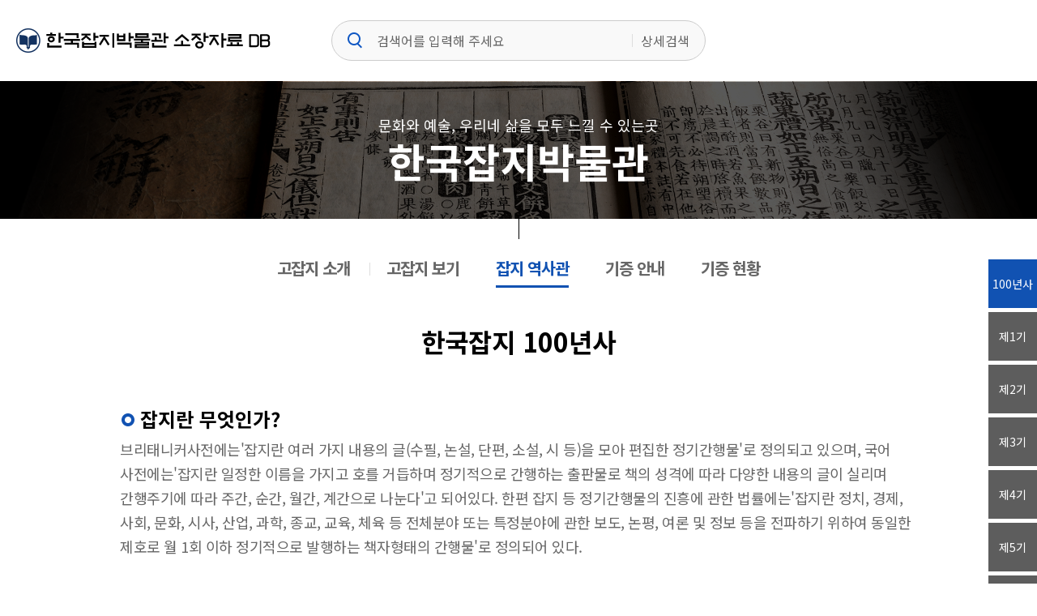

--- FILE ---
content_type: text/html;charset=UTF-8
request_url: http://archive.magazine.or.kr/magazine/history.do
body_size: 3170
content:







<!DOCTYPE html>
<html lang="ko">
<head>
	



    <meta charset="UTF-8">
	<meta name="viewport" content="width=device-width, initial-scale=1.0">
	<meta http-equiv="X-UA-Compatible" content="ie=edge">

	<meta http-equiv="Expires" content="Mon, 06 Jan 1990 00:00:01 GMT"> 
	<meta http-equiv="Expires" content="-1"> 
	<meta http-equiv="Pragma" content="no-cache"> 
	<meta http-equiv="Cache-Control" content="no-store, no-cache, must-revalidate">

  	<title>잡지 역사관 | 한국잡지 정보관</title>

  	<link rel="stylesheet" href="/resources/css/common.css" />
  	<link rel="stylesheet" href="/resources/css/developer.css" />
  	<link rel="stylesheet" href="/resources/css/swiper.css" />
  	
 	<script type="text/javascript" src="/resources/js/jquery-1.12.4.js"></script>
	<script type="text/javascript" src="/resources/js/jHelper.js"></script>
	<script type="text/javascript" src="/resources/js/developer.js"></script>
	<script type="text/javascript" src="/resources/js/swiper.js"></script>

	<script>
	if(!(window.console && console.log)) {
  		console = {
    		log: function(){},
    		debug: function(){},
    		info: function(){},
    		warn: function(){},
    		error: function(){}
  		};
	}
	
	$(function() {
      // 모바일 검색 열기
      $('#btn-search').on('click', function() {
        $('.header-search').css('display', 'block');
      });
      // 모바일 검색 닫기
      $('#btn-close').on('click', function() {
        $('.header-search').css('display', 'none');
      });
      // 초기화
      $('.btn-reset').on('click', function() {
    	resetDetailSearch();
      });
      // 상세 검색 열기
      $('#btn-search-detail').on('click', function() {
        $('.header-search-detail').toggle();
        $(this).toggleClass('on');
      });
      // 상세 검색 닫기
      $('#btn-detail-close').on('click', function() {
    	resetDetailSearch();
    	closeDetailSearch();
      });
      // 상세 검색 적용
      $('.btn-apply').on('click', function() {
        applyDetailSearch(); 
      });
    });
	
	function resetDetailSearch() {
		var $frm = $.form('frmSearch2');
	    $frm.val('tt', '');
	    $frm.val('pr', '');
	    $frm.val('po', '');
	    $frm.val('fdate', '');
	    $frm.val('tdate', '');
	}
	function closeDetailSearch() {
		$('.header-search-detail').css('display', 'none');
        $('#btn-search-detail').removeClass('on');
        $('#btn-search-detail').hasClass('on').css('color', '#666666');
	}
	function applyDetailSearch() {
		var $frm2 = $.form('frmSearch2');
		var fdate = $('#frmSearch2 #fdate').val();
		var tdate = $('#frmSearch2 #tdate').val();
		
		if(! $.util.isEmpty(fdate) || ! $.util.isEmpty(tdate)) {
			fdate = fdate.replaceAll(/-/gi, '');			
			tdate = tdate.replaceAll(/-/gi, '');
			
			if($.util.isEmpty(fdate) || $.util.isEmpty(tdate)) {
				alert('발행연도를 선택하세요.');
				return;
			}
			if(Number(fdate) > Number(tdate)) {
				alert('올바른 발행연도 범위를 선택하세요.');
				return;				
			}
		}
		
		var $frm1 = $.form('frmSearch');
		$frm1.val('search', '');
		$frm2.submit();
	}
	</script>
		
	
	<script src="/resources/js/jPager_front.js"></script>
	
	<script>
	$(document).ready(function() {
		$('#menu1').removeClass('on');
		$('#menu2').removeClass('on');
		$('#menu3').removeClass('on').addClass('on');
		
		// 오른쪽 퀵메뉴
		$('.quick-nav li').each(
		  function (index) {
		    var num = $('.quick-nav li').length;
		    $(this).attr({
		      'id':  "para-" + index
		    });
		    for(var i=0; i < num; i++) {
		      $(this).css({
		        top: 65 * index + "px",
		      });    
		    } 
		}); 
		
		// 새창으로 열기 스크립트
		var floatPosition = $(".quick-nav");
		
		$(window).scroll(function() {
		  var scrollTop = $(window).scrollTop();
		  
		  // 003. 수정 
		  if(scrollTop >= $('.top-page').offset().top){
		    $(floatPosition).addClass('on');
		  } else{
		    $(floatPosition).removeClass('on');
		  }
		}).scroll();
		
		getContent();
	});
	
	function getContent() {
		let cardinal = '0';
		
		let idx = 0;
		$('.quick-nav ul li').each(function(e) {
			if(idx == Number(cardinal)) {
				$(this).addClass('on');
			}
			else {
				$(this).removeClass('on');
			}
			idx++;
		});
		
		$('#select-box option:eq(' + cardinal + ')').attr("selected", "selected");
		
		let param = '';
		if(Number(cardinal) != 0) {
			param = '?c=' + cardinal;
		}
		$('.list-content').load('/magazine/history_content' + param);
	}
	</script>
</head>
<body>
	


<script>
$(document).ready(function(){
	$("#search").keyup(function(e){
		if(e.keyCode == 13) {
			checkHeaderSearchForm();
		}
	});
});

function checkHeaderSearchForm() {
	var $frm = $.form('frmSearch');
	if($frm.validate()) {
		return true;
	}
	return false;
}
</script>

  <header>
    <div class="inner">
      <h1><a href="/">사단법인 한국잡지협회</a></h1>
      <div class="header-search">
        <form name="frmSearch" action="/magazine/search.do" method="get" onsubmit="return checkHeaderSearchForm();">
          <input type="hidden" name="m" value="1" />
          <fieldset>
            <legend class="hidden">검색하기</legend>
            <label class="hidden" for="search">검색</label>
            <input type="text" id="search" name="search" value="" maxlength="100" placeholder="검색어를 입력해 주세요" data-msg="검색어를 입력해 주세요.">
            <button type="button" id="btn-search-detail" class="btn-search-detail">상세검색</button>
            <button type="submit" class="btn-search-submit">검색하기</button>
          </fieldset>
        </form>
        <button type="button" id="btn-close" class="btn-close mobile">닫기</button>
      </div>
      <div class="header-search-detail">
      	
        <div>
          <form id="frmSearch2" name="frmSearch2" action="/magazine/search.do" method="get">
        	<input type="hidden" name="m" value="2" />
        	
          <ul class="input-area">
            <li>
              <label for="">제호</label>
              <input type="text" name="tt" value="" maxlength="255" autocomplete="off">
            </li>
            <li>
              <label for="">발행인</label>
              <input type="text" name="pr" value="" maxlength="50" autocomplete="off">
            </li>
            <li>
              <label for="">발행사</label>
              <input type="text" name="po" value="" maxlength="100" autocomplete="off">
            </li>
            <li class="calendar2">
              <label for="">발행연도</label>
              <input type="date" id="fdate" name="fdate" value="" maxlength="10">
              <span>~</span>
              <input type="date" id="tdate" name="tdate" value="" maxlength="10">
            </li>
          </ul>
          </form>
          <div class="btn-area">
            <button type="button" class="btn-reset">초기화</button>
            <button type="button" class="btn-apply btn-txt">적용</button>
            <button type="button" id="btn-detail-close" class="btn-detail-close btn-txt">닫기</button>
          </div>
        </div>

      </div>
      <button type="button" id="btn-search" class="btn-search mobile">검색</button>
    </div>
  </header>
  <div class="top-banner">
    <div class="inner">
      <span>문화와 예술, 우리네 삶을 모두 느낄 수 있는곳</span>
      <h2>한국잡지박물관</h2>
    </div>
  </div>
  <div class="top-page">
    <div class="inner">
      <a href="/magazine/info.do" id="menu1" class="page1">
        <span>고잡지 소개</span>
      </a>
      <a href="/magazine/list.do" id="menu2">
        <span>고잡지 보기</span>
      </a>
      <a href="/magazine/history.do" id="menu3">
        <span>잡지 역사관</span>
      </a>
      <a href="/donation/guide.do" id="menu4">
        <span>기증 안내</span>
      </a>
      <a href="/donation/list.do" id="menu5">
        <span>기증 현황</span>
      </a>            
    </div>
  </div>

	
	<div class="container history">
		<div class="quick-nav">
			<ul>
				<li class="on">
					<a href="/magazine/history"><span>한국잡지</span>100년사<span></span></a>
				</li>
				<li>
				  	<a href="/magazine/history?c=1">제1기<span>태동기</span></a>
				</li>
				<li>
				  	<a href="/magazine/history?c=2">제2기<span>무단정치시기</span></a>
				</li>
				<li>
				  	<a href="/magazine/history?c=3">제3기<span>문화정치표방시기</span></a>
				</li>
				<li>
				  	<a href="/magazine/history?c=4">제4기<span>친일언론 강요기</span></a>
				</li>
				<li>
				  	<a href="/magazine/history?c=5">제5기<span>해방초기</span></a>
				</li>
				<li>
				  	<a href="/magazine/history?c=6">제6기<span>잡지의 새로운 출발시기</span></a>
				</li>
				<li>
				  	<a href="/magazine/history?c=7">제7기<span>다양화·전문화시기</span></a>
				</li>
				<li>
				  	<a href="/magazine/history?c=8">제8기<span>언론의 위축시기</span></a>
				</li>
				<li>
				  	<a href="/magazine/history?c=9">제9기<span>6·29이후 잡지자유화 시기</span></a>
				</li>
				<li>
				  	<a href="/magazine/history?c=10">제10기<span>온·오프라인 잡지의 공생시기</span></a>
				</li>
			</ul>
	    </div>
	    <div class="quick-select">
			<select id="select-box" onchange="window.open(value,'_self');">
				<option value="/magazine/history">한국잡지 100년사</option>
				<option value="/magazine/history?c=1">제1기 태동기</option>
				<option value="/magazine/history?c=2">제2기 무단정치시기</option>
				<option value="/magazine/history?c=3">제3기 문화정치표방시기</option>
				<option value="/magazine/history?c=4">제4기 친일언론 강요기</option>
				<option value="/magazine/history?c=5">제5기 해방초기</option>
				<option value="/magazine/history?c=6">제6기 잡지의 새로운 출발시기</option>
				<option value="/magazine/history?c=7">제7기 다양화·전문화시기</option>
				<option value="/magazine/history?c=8">제8기 언론의 위축시기</option>
				<option value="/magazine/history?c=9">제9기 6·29이후 잡지자유화 시기</option>
				<option value="/magazine/history?c=10">제10기 온·오프라인 잡지의 공생시기</option>
			</select>
    	</div>		
    	<div class="inner">
      		<div class="list-content content">
      		
      		</div>
      	</div>
	</div>
	  
	
	
	<footer>
    	Copyright© 2020. KMA 사단법인 한국잡지협회 All Rights Reserved.
  	</footer>
	  
</body>
</html>


--- FILE ---
content_type: text/html;charset=UTF-8
request_url: http://archive.magazine.or.kr/magazine/history_content
body_size: 2674
content:



		<h3 class="content-title">한국잡지 100년사</h3>
        
        <div class="content-area first">
          <h4 class="area-title">잡지란 무엇인가?</h4>
          <div class="contents">
            <p class="normal">
              브리태니커사전에는'잡지란 여러 가지 내용의 글(수필, 논설, 단편, 소설, 시 등)을 모아 편집한 정기간행물'로 정의되고 있으며, 국어 사전에는'잡지란 일정한 이름을 가지고 호를 거듭하며 정기적으로 간행하는 출판물로 책의 성격에 따라 다양한 내용의 글이 실리며 간행주기에 따라 주간, 순간, 월간, 계간으로 나눈다'고 되어있다. 한편 잡지 등 정기간행물의 진흥에 관한 법률에는'잡지란 정치, 경제, 사회, 문화, 시사, 산업, 과학, 종교, 교육, 체육 등 전체분야 또는 특정분야에 관한 보도, 논평, 여론 및 정보 등을 전파하기 위하여 동일한 제호로 월 1회 이하 정기적으로 발행하는 책자형태의 간행물'로 정의되어 있다.
            </p>
          </div>
        </div>

        <div class="content-area">
          <h4 class="area-title">잡지의 역사</h4>
          <div class="contents">
            <p class="normal">
              '잡지'라는 말, 즉 영어로 매거진(Magazine)이라는 말이 처음 쓰여지기 시작한 것은 1731년 영국에서 발간된 &#60;젠틀맨스 매거진 (Gentleman's Magazine)&#62;이라는 잡지의 제목에서 비롯하였다. 그런데 이 &#60;Magazine&#62;이라는 영어는 본래의 프랑스어인 &#60;magasin&#62;에서 온 것으로 &#60;창고 (storehouse)&#62; 또는 &#60;저장소&#62;라는 뜻을 가졌다고 한다. 즉 잡지란 창고와 같이 여러 가지 내용을 담는다는데 비유된 듯 하다(지식의 창고). <br> 그러나 여기서 주의해야 할 것은 잡지라는 이름이 1731년부터 쓰여지기 시작한 것이지 잡지의 탄생이 그때가 아님에 유의해야 한다.
            </p>
            <ul class="tb-ul half">
              <li class="tb-tr">
                <div class="tb-th">서양잡지의 역사</div>
                <p class="tb-td normal">
                  중세 암흑시대의 붕괴를 계기로 유럽에서는 15세기를 전후하여 사회, 경제, 문화, 종교, 정치 등 여러 분야에 걸쳐 광범위한 변화를 맞이하게 되었다. 문예부흥, 종교개혁, 시민사회의 대두와 형성, 계몽사상과 민권사회의 대두, 근세국가의 성립, 초기자본주의 경제의 형성, 세계 교환경제의 형성 등이 그것이다. 이러한 역사적 배경 속에서 생성된 잡지의 최종 발행은 15세기 말 경 루터가 발간한 「플루그슈리프트(Flugschift)」였다.<br>
                  루터는 이 소형 책자를 통해 종교개혁의 필요성을 대중들에게 널리 알렸고, 그 결과 개혁을 성공적으로 이끌 수 있었다. 그러나 본격적인 잡지의 출현은 최초의 잡지발행 이후보다 훨씬 시간이 흐른 후에야 이루어졌다. 그 시초는 프랑스의「르 주르날 데 사방(Le Journal desSavants)」이란 전문잡지로 세계 최초의 잡지로 간주되고 있다. 이 잡지는 1665년 파리의 고등법원 평정관이었던'데니 드 살로(Denis deSallo)'에 의하여 창간된 것으로 주로 과학, 문학 등이 주요 내용으로 되어 있다.
                </p>
              </li>
              <li class="tb-tr">
                <div class="tb-th">한국잡지의 역사</div>
                <p class="tb-td normal">
                  우리나라의 잡지는 출발단계에서부터 두 가지 뚜렷한 목표를 지니고 있었다. 하나는 국민의 개명진보를 위한 계몽적 성격이었고, 다른 하나는 국가의 자주와 독립을 수호하려는 민족주의 사상이었다. 따라서 우리나라 최초의 잡지는 1896년 11월에 독립협회가 창간한 대죠션독립협회회보(발행인:서재필)」라 할 수 있다. 이는 우리나라 사람들이 우리나라 안에서 우리의 말과 글을 사용해 자주적으로 발행한 최초의 잡지이기 때문이다.
                </p>
              </li>
            </ul>
          </div>
        </div>
        
        <div class="content-area">
          <h4 class="area-title">한국잡지의 시대구분과 역사적 의의</h4>
          <div class="contents">
            <p class="normal">
              잡지의 역사는 한말(1890년대)부터 오늘에 이르기까지 근 120여 년 간 시대적인 암흑기와 전성기를 거치면서 정치ㆍ경제ㆍ사회ㆍ문화를 아우르는 선도적인 간행물로 대중 속에서 발전되어 왔다. 한국잡지의 발달과 그 변천과정을 크게 광복 전ㆍ후의 2기로 구분할 수 있는데, 그것을 좀 더 세분하면 제1기 태동기(1896~1909), 제2기 무단정치시기(1910~1919), 제3기 문화정치표방시기(1920~1936), 제4기 친일 언론 강요기(1937~1945), 제5기 해방초기(1946~1950), 제6기 잡지의 새로운 출발시대(1951~1960),제7기 다양화ㆍ전문화시기(1961~1979), 제8기 언론의 위축시기(1980~1987), 제9기 6ㆍ29이후 잡지 자유화 시기(1988~2000), 제10기 온ㆍ오프라인 잡지의 공생시기(2001~현재)로 구분할 수 있다.<br>
              (이 구분은 학자마다 그 분류방법이 조금씩 상이하여 그 중다수가 선택하여 사용하고 있는 김근수 박사의 분류를 기준으로 작성한 것임) 19세기 개화기와 20세기 성장기를 거쳐 온 우리 잡지는 21세기를 맞아 국제화ㆍ정보화는 물론 잡지의 다양화ㆍ전문화시대의 언론 문화 산업을 선도하는 핵심매체로 그 사명감을 다하고 있으며, 지난 우리 잡지역사를 바탕으로 21세기의 풍요로운 전성기를 열어가기 위해 최선을 다하고 있다.
            </p>
          </div>
        </div>

--- FILE ---
content_type: text/css
request_url: http://archive.magazine.or.kr/resources/css/common.css
body_size: 7924
content:
@charset "utf-8";
@import url('https://fonts.googleapis.com/css2?family=Nanum+Myeongjo:wght@400;700;800&family=Noto+Sans+KR:wght@100;300;400;500;700;900&family=Roboto&display=swap');

/* 리셋 */
html,
body,
div,
span,
dl,
dt,
dd,
ul,
ol,
li,
h1,
h2,
h3,
h4,
h5,
h6,
blockquote,
p,
address,
pre,
cite,
form,
fieldset,
input,
textarea,
select,
table,
caption,
tbody,
tfoot,
thead,
tr,
th,
td,
abbr,
code,
del,
dfn,
em,
img,
ins,
kbd,
q,
samp,
small,
strong,
sub,
sup,
var,
b,
i,
article,
aside,
canvas,
details,
figcaption,
figure,
footer,
header,
hgroup,
menu,
nav,
section,
summary,
time,
mark,
audio,
video,
button {
  margin: 0;
  padding: 0;
  -webkit-text-size-adjust: none;
  vertical-align: baseline;
  outline: 0;
  word-break: keep-all;
  box-sizing: border-box;
}

body,
input,
select,
textarea,
button,
a {
  font-family: 'Noto Sans KR', 'Roboto', sans-serif;
  font-size: 14px;
  color: #333;
  font-weight: 400;
}

input,
select,
textarea {
  -webkit-border-radius: 0;
  -moz-border-radius: 0;
  border-radius: 0;
  -webkit-appearance: none;
  -moz-appearance: none;
  appearance: none;
  background: none;
  border: 0;
}

fieldset,
li,
img {
  border: 0;
  vertical-align: top;
  outline: none;
}

ul,
ol {
  list-style: none
}

button {
  overflow: visible;
  border: 0;
  background-color: transparent;
  cursor: pointer;
  outline: none;
  -webkit-appearance: none;
  -moz-appearance: none;
  appearance: none;
  cursor: pointer;
}

button:-moz-focus-inner {
  padding: 0;
  border: 0
}

address,
caption,
em {
  font-style: normal
}

a,
a:focus,
a:active,
a:hover {
  text-decoration: none;
  outline: none;
}

table {
  border-collapse: collapse;
  border-spacing: 0
}

body {
  line-height: 1;
  position: relative;
  min-height: 100%;
}

select::-ms-expand {
  display: none;
}

/* 공통 */
.hidden {
  opacity: 0.1;
  overflow: hidden;
  position: absolute;
  top: 0;
  left: 0;
  width: 1px;
  height: 1px;
  font-size: 1px;
  line-height: 100px;
  white-space: nowrap;
}

.inner {
  position: relative;
  width: 1460px;
  margin: 0 auto;
}

.select {
  position: relative;
  display: inline-block;
  border: 1px solid #ddd;
  border-radius: 4px;
  background: #fff;
  vertical-align: middle;
}

.select:before {
  content: '';
  position: absolute;
  top: 50%;
  transform: translateY(-50%);
  right: 10px;
  width: 10px;
  height: 7px;
  display: block;
  background: url(../images/icon-select-arrow.png) no-repeat center;
}

.select select {
  position: relative;
  width: 100%;
  height: 36px;
  padding: 0 15px;
  z-index: 2;
  color: #666666;
  font-size: 16px;
}

.ellipsis {
  white-space: nowrap;
  overflow: hidden;
  text-overflow: ellipsis;
}

.mobile {
  display: none;
}

/* header */
header {
  width: 100%;
}

header .inner {
  height: 100px;
  padding: 25px 0;
}

header h1 {
  position: absolute;
  top: 50%;
  left: 20px;
  transform: translateY(-50%);
}

header h1 a {
  display: block;
  width: 314px;
  height: 30px;
  background: url(../images/common/logo.png) no-repeat center;
  text-indent: -9999px;
  font-size: 0;
}

header .header-search {
  width: 462px;
  margin: 0 auto;
  position: relative;
}

header .header-search input {
  background: #f9f9f9;
  border: 1px solid #cccccc;
  border-radius: 30px;
  height: 50px;
  line-height: 50px;
  color: #333;
  font-size: 16px;
  width: 100%;
  padding: 0 100px 0 55px;
}

header .header-search input::placeholder {
  color: #666666;
}

header .header-search .btn-search-detail {
  position: absolute;
  right: 20px;
  color: #666666;
  font-size: 16px;
  top: 50%;
  transform: translateY(-50%);
}

header .header-search .btn-search-detail:hover,
header .header-search .btn-search-detail.on {
  color: #1152b2;
}

header .header-search .btn-search-detail::before {
  content: '';
  width: 1px;
  height: 16px;
  background: #ddd;
  position: absolute;
  top: 50%;
  transform: translateY(-50%);
  right: 70px;
}

header .header-search .btn-search-submit {
  position: absolute;
  left: 20px;
  top: 50%;
  transform: translateY(-50%);
  text-indent: -9999px;
  width: 18px;
  height: 20px;
  background: url(../images/common/icon-header-search.png) no-repeat center;
}

header .header-search-detail {
  display: none;
  position: absolute;
  top: 100px;
  z-index: 3;
  width: 100%;
  text-align: left;
}

header .header-search-detail>div {
  width: 382px;
  margin: 0 auto;
  background: #fff;
  border: 1px solid #ddd;
}

header .header-search-detail .input-area {
  font-size: 0;
  padding: 15px 20px;
}

header .header-search-detail .input-area li {
  margin-bottom: 15px;
}

header .header-search-detail .input-area li label {
  display: block;
  color: #000;
  font-size: 16px;
  margin-bottom: 8px;
  line-height: normal;
}

header .header-search-detail .input-area li input {
  width: 100%;
  border: 1px solid #ccc;
  border-radius: 0;
  padding: 0 15px;
  height: 40px;
  line-height: 40px;
  display: block;
}

header .header-search-detail .input-area li.calendar input {
  width: calc(50% - 10px);
  display: inline-block;
  vertical-align: middle;
  padding: 0 40px 0 15px;
  background: url(../images/common/icon-calendar.png) no-repeat right 10px center;
}

header .header-search-detail .input-area li.calendar span {
  width: 20px;
  text-align: center;
  vertical-align: middle;
  display: inline-block;
  font-size: 14px;
}

header .header-search-detail .input-area li:last-child {
  margin-bottom: 0;
}

header .header-search-detail .btn-area {
  position: relative;
  border-top: 1px solid #ddd;
  background: #f7fdff;
  line-height: normal;
  padding: 15px;
  text-align: right;
}

header .header-search-detail .btn-area .btn-txt {
  width: 70px;
  height: 30px;
  line-height: 30px;
  font-size: 16px;
  color: #fff;
  text-align: center;
}

header .header-search-detail .btn-area .btn-reset {
  position: absolute;
  top: 15px;
  left: 15px;
  font-size: 16px;
  color: #666666;
  height: 30px;
}

header .header-search-detail .btn-area .btn-reset::before {
  content: '';
  background: url(../images/common/icon-reset.png) no-repeat center;
  width: 19px;
  height: 14px;
  display: inline-block;
  margin-right: 5px;
}

header .header-search-detail .btn-area .btn-txt.btn-apply {
  background: #0f57c3;
  margin-right: 5px;
}

header .header-search-detail .btn-area .btn-txt.btn-detail-close {
  background: #555555;
}

/* top common 영역 */
.top-banner {
  position: relative;
  width: 100%;
  background: url(../images/common/top-banner.png) repeat-x center;
  height: 170px;
  padding: 45px 0;
  text-align: center;
}

.top-banner span {
  color: #fff;
  font-size: 18px;
}

.top-banner h2 {
  color: #fff;
  font-size: 50px;
  margin-top: 10px;
}

.top-page {
  position: relative;
  margin-top: 40px;
  text-align: center;
}

.top-page::before {
  content: '';
  position: absolute;
  top: -45px;
  left: 50%;
  width: 1px;
  height: 30px;
  background: #000;
  display: block;
}

.top-page a {
  position: relative;
  font-size: 20px;
  color: #666666;
  padding: 0 20px;
  font-weight: 600;
  letter-spacing: -1px;
  line-height: 42px;
}

.top-page a.on span,
.top-page a:hover span {
  position: relative;
  color: #1152b2;
  padding-bottom: 5px;
}

.top-page a.on span::after,
.top-page a:hover span::after {
  content: '';
  position: absolute;
  bottom: -5px;
  width: 100%;
  height: 3px;
  background: #1152b2;
  left: 0;
  animation-name: menu-animation;
  animation-duration: 0.6s;
}

.top-page a.page1::before {
  content: '';
  position: absolute;
  bottom: 5px;
  height: 16px;
  width: 1px;
  background: #ddd;
  right: 0;
}

@keyframes menu-animation {
  0% {
    opacity: 0;
    transform: scaleX(0);
  }

  100% {
    opacity: 1;
    transform: scaleX(1);
  }
}

/* container */
.container {
  margin: 45px 0 95px;
}

.container .content {
  position: relative;
}

h3.content-title {
  font-size: 32px;
  color: #000;
  font-weight: 600;
  text-align: center;
  line-height: 1.5;
  position: relative;
}
.error-btn{
	border: 2px solid #c02525;
	color: #c02525;
	font-weight: 500;
	padding: 5px 12px;
	font-size: 16px;
	position: absolute;
	right: 0;
	bottom: -80px;
	transition: all .5s;
	width: 120px;
	height: 40px;
}
.error-btn:hover{
	border: 2px solid #c02525;
	background: #c02525;
	color: #fff;
	transition: all .5s;
}

/* footer */
footer {
  background: #333333;
  width: 100%;
  text-align: center;
  color: #ccc;
  font-size: 12px;
  height: 60px;
  padding: 25px 0;
}

/* 공통 끝 */

/* 고잡지 소개 */
.digital-info {
  position: relative;
  margin-top: 80px;
}

.digital-info .info-imgbox {
  position: absolute;
  left: 30px;
  top: -40px;
}

.digital-info .info-textbox {
  background: #f4f4f4;
  padding: 50px 50px 50px 690px;
}

.digital-info .info-textbox p {
  margin-bottom: 30px;
}

.digital-info .info-textbox p.normal {
  font-size: 18px;
  color: #666666;
  line-height: 32px;
}

.digital-info .info-textbox p:last-child {
  margin-bottom: 0;
}

.digital-info .info-textbox p span {
  font-size: 32px;
  color: #000;
  font-family: 'Nanum Myeongjo', serif;
  display: inline-block;
  font-weight: 600;
}

.digital-info .info-textbox p span.top {
  margin-bottom: 15px;
}

.digital-info .info-textbox p span.big {
  font-size: 45px;
  vertical-align: text-bottom;
  font-weight: 800;
}

/* list page */
.list-content {
  width: 90%;
  margin: 0 auto;
}

.list-top {
  position: relative;
  text-align: right;
  margin: 25px 0;
}

.list-top .left {
  position: absolute;
  left: 0;
}

.list-top .select {
  width: 110px;
}

.list-top .select.mid {
  margin: 0 5px;
}

.list-top .view-type {
  display: inline-block;
  width: 110px;
  border: 1px solid #ddd;
  border-radius: 4px;
  vertical-align: middle;
  height: 38px;
}

.list-top .view-type button {
  display: block;
  width: 33.333%;
  text-indent: -9999px;
  height: 100%;
  box-sizing: border-box;
  float: left;
}

.list-top .view-type button.view1 {
  background: url(../images/viewtype1.png) no-repeat center;
}

.list-top .view-type button.view2 {
  background: url(../images/viewtype2.png) no-repeat center;
}

.list-top .view-type button.view3 {
  background: url(../images/viewtype3.png) no-repeat center;
}

.list-top .view-type button.view1.on,
.list-top .view-type button.view1:hover {
  background: url(../images/viewtype1-on.png) no-repeat center;
}

.list-top .view-type button.view2.on,
.list-top .view-type button.view2:hover {
  background: url(../images/viewtype2-on.png) no-repeat center;
}

.list-top .view-type button.view3.on,
.list-top .view-type button.view3:hover {
  background: url(../images/viewtype3-on.png) no-repeat center;
}

.list-pagenation {
  font-size: 0;
  text-align: center;
  margin-top: 40px;
}

.list-pagenation a {
  display: inline-block;
  font-size: 16px;
  color: #555555;
  height: 17px;
  line-height: 17px;
  width: 32px;
  text-align: center;
}

.list-pagenation a.on,
.list-pagenation a:hover {
  color: #000;
  font-weight: 600;
}

.list-pagenation a.first {
  text-indent: -9999px;
  background: url(../images/page-arr-first.png) no-repeat center;
}

.list-pagenation a.prev {
  text-indent: -9999px;
  background: url(../images/page-arr-prev.png) no-repeat center;
  margin: 0 25px 0 10px;
}

.list-pagenation a.next {
  text-indent: -9999px;
  background: url(../images/page-arr-next.png) no-repeat center;
  margin: 0 10px 0 25px;
}

.list-pagenation a.last {
  text-indent: -9999px;
  background: url(../images/page-arr-last.png) no-repeat center;
}

.list-page-move a {
  position: absolute;
  top: 50%;
  transform: translateY(-50%);
}

.list-page-move a.move-left {
  left: -80px;
}

.list-page-move a.move-right {
  right: -80px;
}

.list-page-move a span.arr {
  width: 42px;
  height: 84px;
  display: inline-block;
  vertical-align: middle;
}

.list-page-move a.move-left span.arr {
  background: url(../images/big-arrow-left.png) no-repeat center;
  text-indent: -9999px;
}

.list-page-move a.move-right span.arr {
  background: url(../images/big-arrow-right.png) no-repeat center;
  text-indent: -9999px;
}

.list-page-move a span.txt {
  color: #b1b1b1;
  font-size: 16px;
  font-weight: 600;
  display: inline-block;
  vertical-align: middle;
  display: none;
}

/* list-nav */
.list-nav {
  margin-bottom: 70px;
}

.list-nav ul {
  position: relative;
  font-size: 0;
}

.list-nav ul:before {
  position: absolute;
  bottom: 0;
  left: 5%;
  z-index: -1;
  content: '';
  display: block;
  width: 90%;
  height: 1px;
  background: #cacaca;
}

.list-nav ul:after {
  display: block;
  clear: both;
  content: ".";
  visibility: hidden;
  height: 0;
}

.list-nav ul li {
  position: relative;
  float: left;
  width: 9.74%;
  height: 60px;
  text-align: center;
  line-height: 1.8;
}

.list-nav ul li.long {
  width: 12.3%;
}

.list-nav ul li:after {
  position: absolute;
  bottom: -6px;
  left: 50%;
  content: '';
  display: block;
  width: 11px;
  height: 11px;
  margin-left: -6px;
  background: #818181;
  border-radius: 100px;
}

.list-nav ul li.on:before {
  position: absolute;
  bottom: -11px;
  left: 50%;
  content: '';
  display: block;
  width: 21px;
  height: 21px;
  margin-left: -11px;
  background: #fff;
  border-radius: 100px;
  border: 1px solid #000;
}

.list-nav ul li.on:after {
  bottom: -5px;
  margin-left: -5px;
  width: 11px;
  height: 11px;
  background: #000;
}

.list-nav ul li a {
  display: inline-block;
  font-size: 16px;
  color: #666666;
}

.list-nav ul li.on a {
  color: #fff;
  background: #0f57c3;
  border-radius: 30px;
  padding: 0 10px;
  height: 34px;
  line-height: 32px;
}

.list-nav ul li.all.on a {
  padding: 0 20px;
}

.list-nav ul li.on a:after {
  content: '';
  display: block;
  border-top: 10px solid #0f57c3;
  border-left: 10px solid transparent;
  border-right: 10px solid transparent;
  margin: 0 auto;
  width: 0;
  height: 0;
}

/* list-type 공통 */
.list-body .list-item {
  position: relative;
  border: 1px solid #ddd;
  padding: 30px 40px;
  margin-bottom: 15px;
  display: flex;
  align-items: center;
}

.list-body .list-item .badge {
  position: absolute;
  top: 0;
  left: 0;
  color: #fff;
  font-size: 14px;
  width: 90px;
  height: 30px;
  line-height: 30px;
  background: #ff7200;
  text-align: center;
  z-index: 1;
}

.list-body .list-item .info .title a {
  display: block;
  color: #000;
  font-size: 30px;
  line-height: 1.5;
}

.list-body .list-item .info .title a:hover {
  color: #1152b2;
}

.list-body .list-item .info .info-bottom span {
  color: #666666;
  font-size: 16px;
}

.list-body .list-item .modal-area {
  padding-left: 40px;
}

.list-body .list-item .modal-area button {
  width: 175px;
  height: 40px;
  display: block;
  font-size: 16px;
}

.list-body .modal-area button.btn-type1 {
  border: 1px solid #ddd;
  background: #fff;
  color: #666666;
  margin-top: 7px;
}

.list-body .modal-area button.btn-type2 {
  border: 1px solid #1152b2;
  background: #0f57c3;
  color: #fff;
}

.list-body .modal-area button.btn-type3 {
  border: 1px solid #4b6489;
  background: #56739d;
  color: #fff;
}

.list-body .modal-area button.btn-type4 {
  border: 1px solid #5c6169;
  background: #71767e;
  color: #fff;
}

/* list-type1 */
.list-type1 .list-item .cover {
  position: relative;
  width: 154px;
  height: 200px;
  overflow: hidden;
}

.list-type1 .list-item .cover img {
  width: auto;
  display: block;
  position: absolute;
  top: 50%;
  left: 50%;
  transform: translate(-50%, -50%);
  height: 100%;
}

.list-type1 .list-item .info {
  border-right: 1px solid #ddd;
  width: calc(100% - 354px);
  padding: 15px 40px 0px 30px;
  height: 223px;
}

.list-type1 .list-item .info .title {
  margin-bottom: 35px;
}

.list-type1 .list-item .info .info-bottom span {
  display: block;
  margin-bottom: 15px;
}

.list-type1 .list-item .info .info-bottom span:last-child {
  margin-bottom: 0;
}

/* list-type2 */
.list-type2 li.list-item {
  border: 0;
  border-top: 1px solid #ddd;
  margin-bottom: 0;
}

.list-type2 li.list-item:last-child {
  border-bottom: 1px solid #ddd;
}

.list-type2 .list-item .cover {
  display: none;
}

.list-type2 .list-item .info {
  width: calc(100% - 200px);
}

.list-type2 .list-item .info .title {
  margin-bottom: 15px;
}

.list-type2 .list-item .info .info-bottom span {
  display: inline-block;
  margin-right: 15px;
  vertical-align: middle;
}

.list-type2 .list-item .info .info-bottom span:last-child {
  margin-right: 0;
}

/* list-type3 */
.list-type3 {
  /* display: -ms-grid;
  display: grid;
  grid-gap: 30px;
  gap: 30px;
  -ms-grid-columns: repeat(auto-fill, minmax(240px, 1fr));
  grid-template-columns: repeat(auto-fill, minmax(240px, 1fr)); */
  overflow: hidden;
  margin-top: -30px;
}

.list-type3 .list-item {
  width: calc(20% - 24px);
  float: left;
  display: block;
  padding: 0;
  margin: 30px 30px 0 0;
}

.list-type3 .list-item:nth-child(5n) {
  margin-right: 0;
}

.list-type3 .list-item .cover {
  width: 100%;
  padding: 40px 35px;
}

.list-type3 .list-item .cover a {
  position: relative;
  display: block;
  width: 165px;
  height: 240px;
  margin: 0 auto;
  overflow: hidden;
}

.list-type3 .list-item .cover img {
  width: auto;
  display: block;
  position: absolute;
  top: 50%;
  left: 50%;
  transform: translate(-50%, -50%);
  height: 100%;
}

.list-type3 .list-item .info {
  background: #f4f4f4;
  width: 100%;
  padding: 20px;
}

.list-type3 .list-item .info .title {
  text-align: center;
  margin-bottom: 10px;
}

.list-type3 .list-item .info .title a {
  font-size: 20px;
  overflow: hidden;
  height: 50px;
  line-height: 1.2;
  word-break: break-all;
}

.list-type3 .list-item .info .info-bottom span {
  font-size: 14px;
}

.list-type3 .list-item .info .info-bottom span.fr {
  display: block;
  margin-top: 10px;
}

.list-type3 .list-item .info .info-bottom span.type3-none {
  display: none;
}

.list-type3 .list-item .info .info-bottom span:first-child {
  margin-right: 0;
}

.list-type3 .list-item .modal-area {
  margin-top: 20px;
  padding: 0;
}
.list-type3 .list-item .modal-area button {
  margin: 0 auto;
}


/* 통합 검색 페이지 */
.search-result {
  text-align: center;
  color: #666666;
  font-size: 28px;
  margin-bottom: 40px;
  line-height: 1.5;
}

.search-result::before {
  content: '';
  background: url(../images/common/icon-search-big.png) no-repeat center;
  width: 55px;
  height: 58px;
  display: block;
  margin: 0 auto 20px;
}

.search-result b.keyword {
  color: #000;
}

.search-result b.keyword::before {
  content: '“';
}

.search-result b.keyword::after {
  content: '”';
}

.search-result b.count {
  color: #1598dc;
}

/* 상세 페이지 */
.view .view-content .view-content-top {
  display: flex;
  margin-top: 40px;
  padding-top: 20px;
  align-items: center;
}

.view .view-content .view-cover-area {
  width: calc(50% - 10px);
}

.view .view-content .view-cover-area>div {
  display: inline-block;
  vertical-align: middle;
  width: calc(50% - 12px);
}

.view .view-content .view-cover-area>div p {
  margin-top: 10px;
  text-align: center;
  font-size: 16px;
  color: #666666;
}

.view .view-content .view-cover-area>div.cover-front {
  margin-right: 10px;
}

.view .view-content .view-cover-area>div.cover-back {
  margin-left: 10px;
}

.view .view-content .view-cover-area>div>.img {
  position: relative;
  width: 345px;
  height: 514px;
  margin: 0 auto;
  overflow: hidden;
}

.view .view-content .view-cover-area>div img {
  position: absolute;
  width: auto;
  height: 100%;
  top: 50%;
  left: 50%;
  transform: translate(-50%, -50%);
}

.view .view-content .view-info-area {
  margin-left: 20px;
  width: calc(50% - 10px);
}

.tab-head {
  font-size: 0;
  width: 100%;
}

.tab-head li {
  display: inline-block;
  width: 50%;
  vertical-align: bottom;
}

.tab-head li button {
  width: 100%;
  height: 60px;
  line-height: 60px;
  border: 1px solid #e8eaed;
  border-bottom: 1px solid #00529c;
  background: #e8eaed;
  font-size: 20px;
  color: #666666;
}

.tab-head li.on button {
  color: #20529e;
  border: 1px solid #00529c;
  background: #fff;
  border-bottom: 0;
}

.tab-body .title {
  padding: 15px;
  border-bottom: 1px solid #ddd;
}

.tab-body .title .badge {
  display: block;
  color: #fff;
  font-size: 14px;
  width: 90px;
  height: 30px;
  line-height: 30px;
  background: #ff7200;
  text-align: center;
  margin-bottom: 5px;
}

.tab-body .title>p {
  color: #000000;
  font-size: 30px;
  font-weight: 500;
  line-height: 1.5;
}

.tab-body .tab-content {
  overflow-y: auto;
  height: 339px;
  padding: 20px 15px;
}

.tab-body .tab-content::-webkit-scrollbar {
  width: 12px;
}

.tab-body .tab-content::-webkit-scrollbar-thumb {
  background-color: #74a6d5;
}

.tab-body .tab-content::-webkit-scrollbar-track {
  background-color: #eeeeee;
  border: 1px solid #dddddd;
  border-top: 0;
}

.tab-body .tab-content ul {
  font-size: 0;
  width: 100%;
}

.tab-body .tab-content ul li {
  font-size: 16px;
  color: #666;
  line-height: 1.2;
  margin-bottom: 12px;
}

.tab-body .tab-content ul li:last-child {
  margin-bottom: 0;
}

.tab-body .tab-content2 b {
  font-size: 18px;
  margin-bottom: 20px;
  display: block;
}

.view-btn-area {
  width: 100%;
  text-align: center;
  margin-top: 30px;
}

.view-btn-area a {
  width: 220px;
  height: 80px;
  line-height: 80px;
  font-size: 20px;
  text-align: center;
  display: inline-block;
  vertical-align: middle;
}

.view-btn-area a.btn-online {
  background: #0f57c3;
  border: 1px solid #1152b2;
  color: #fff;
  margin-right: 10px;
}

.view-btn-area a.btn-list {
  background: #fff;
  color: #666666;
  border: 1px solid #dddddd;
}

.view-content-bottom .view-list > div {
  display: flex;
  width: 100%;
}

.view-content-bottom .view-list > p {
  position: relative;
  color: #000000;
  font-size: 24px;
  margin: 40px 0 20px;
}

.view-content-bottom .view-list ul {
  width: 100%;
  font-size: 0;
  white-space: nowrap;
  overflow: hidden;
  scroll-behavior: smooth;
}

.view-content-bottom .view-list .left-arrow img {
  width: 25px;
  margin-right: 22px;
}

.view-content-bottom .view-list .right-arrow img {
  width: 25px;
  margin-left: 22px;
}

.view-content-bottom .view-list ul li {
  width: calc(100% / 5);
  display: inline-block;
  text-align: center;
  list-style: none;
  object-fit: cover;
}

.view-content-bottom .view-list ul li a {
  position: relative;
  width: 205px;
  height: 297px;
  display: block;
  margin: 0 auto 5px;
  overflow: hidden;
}

.view-content-bottom .view-list ul li a img {
  width: auto;
  display: block;
  position: absolute;
  top: 50%;
  left: 50%;
  transform: translate(-50%, -50%);
  height: 100%;
}

.view-content-bottom .view-list ul li p {
  font-size: 18px;
  color: #666666;
  line-height: 1.5;
  white-space: normal;
}

.view-content-bottom .no-data {
  width: 100%;
  text-align: center;
  padding: 10px 0 20px;
}

.view-content-bottom .no-data p {
  font-size: 16px;
  color: #666;
}

.board_view .board_view_head {border-top: 2px solid #000; border-bottom: 1px solid #ddd;  padding: 24px; text-align: center; word-break: keep-all;}
.board_view .board_view_head h3{font-size:28px; font-weight: 500; color:#222;}
.board_view .board_view_head dl {margin-top: 10px;}
.board_view .board_view_head dt {margin: 0 8px; display: inline-block; font-size: 16px; font-weight: 400; color: #000;}
.board_view .board_view_head dd {padding-right: 40px; position: relative; display: inline-block; font-size:16px;}
.board_view .board_view_head dd:after {position: absolute; content: ''; height: 17px; width: 1px; background: #ddd; right: 14px; top: 3px;}
.board_view .board_view_head dd:last-child {padding-right: 0;}
.board_view .board_view_head dd:last-child::after {display: none;}
.board_view .board_view_file {border-bottom: 1px solid #ddd; display: table; width: 100%;}
.board_view .board_view_file .file_left {display: table-cell; color: #000; font-weight: 400; font-size: 16px; width: 15%; padding: 0 20px; background: #f6f6f6; height: 100%;  vertical-align: middle;}
.board_view .board_view_file .file_list {display: table-cell; padding: 20px 30px;  width: 85%; }
.board_view .board_view_cont {padding: 24px;}
.board_view .board_view_cont p{font-size:16px; color:#333;}
.board_view .board_view_bottom {border-top: 1px solid #ddd; border-bottom: 1px solid #ddd;}
.board_view .board_view_bottom .board_pager {display: flex; height: 60px; width: 100%; align-items: center; justify-content: space-between;}
.board_view .board_view_bottom .board_pager.prev {border-bottom: 1px solid #ddd}
.board_view .board_view_bottom .board_pager .board_pager_left {background: #f6f6f6; font-weight: 400; display: flex; height: 100%; align-items: center; width: 15%; padding: 0 20px;  font-size: 16px;  color: #000;}
.board_view .board_view_bottom .board_pager .board_pager_center{padding: 0 30px; display: inline-block; width: 75%;  overflow: hidden;  text-overflow: ellipsis; white-space: nowrap;}
.board_view .board_view_bottom .board_pager .board_pager_center a{font-size: 16px; }
.board_view .board_view_bottom .board_pager .board_pager_right {display: flex; font-size: 16px; color:#666; width: 10%; justify-content: end;}

.file_list li {margin:10px 0;}

/* 로그인 페이지 */
.login {
  background: #313132;
}

.login-wrap {
  padding-top: 250px;
}

.login-inner {
  background: white;
  width: 1196px;
  height: 568px;
  display: flex;
  display: -webkit-flex;
  box-shadow: 18px 18px 29px rgba(0, 0, 0, .35);
  margin: 0 auto;
}

.login-inner .login-left {
  background: url(../images/login-bg.png) no-repeat center;
  background-size: cover;
  width: 70%;
  flex: 6;
  -webkit-flex: 6;
}

.login-inner .login-right {
  width: 30%;
  flex: 5;
  -webkit-flex: 5;
}

.login-inner .login-right .logo-img {
  text-align: center;
  padding: 90px 20px 30px;
}

.login-inner .login-right .logo-img img {
  display: block;
  width: auto;
  margin: 0 auto;
}

.login-ul {
  width: 70%;
  margin: 0 auto;
}

.login-ul li {
  margin-bottom: 10px;
}

.login-ul li:first-child {
  margin-bottom: 15px;
}

.login-ul li:last-child {
  margin: 20px 0 40px;
}

.login-ul .input {
  text-indent: 22px;
  border: 1px solid #ccc;
  color: #000;
  font-size: 14px;
  height: 46px;
  line-height: 46px;
  padding: 0 20px;
  width: 100%;
}

.login-ul .input::-webkit-input-placeholder,
.login-ul .input::-moz-placeholder,
.login-ul .input:-ms-input-placeholder,
.login-ul .input:-moz-placeholder {
  color: #ccc;
}

.login-ul .login-id {
  background: #fff url(../images/login-id.png) no-repeat 12px center;
}

.login-ul .login-pw {
  background: #fff url(../images/login-pw.png) no-repeat 12px center;
}

.login-ul button {
  width: 100%;
  background: #1976ce;
  height: 60px;
  line-height: 60px;
  text-align: center;
  display: block;
  color: white;
  font-size: 20px;
}

.login-footer {
  font-size: 14px;
  color: #c3c3c3;
  text-align: center;
  padding: 20px 0 100px;
}

/* 잡지 역사관 */
.quick-nav {
  position: absolute;
  top: 320px;
  right: 0;
  z-index: 11;
}

.quick-nav.on {
  position: fixed;
  top: 20px;
}

.quick-nav ul {
  font-size: 0;
  position: relative;
}

.quick-nav li {
  width: 60px;
  height: 60px;
  line-height: 60px;
  background-color: #5d5d5d;
  margin-bottom: 10px;
  text-align: center;
  -webkit-transition: 0.5s all;
  transition: 0.5s all;
  position: absolute;
  right: 0;
}

.quick-nav li a {
  display: block;
  width: 100%;
  height: 100%;
  color: #fff;
  font-size: 14px;
  overflow: hidden;
}

.quick-nav li a span {
  display: none;
  -webkit-transition: 0.5s all;
  transition: 0.5s all;
}

.quick-nav li.on {
  background-color: #1152b2;
}

.quick-nav li:hover {
  background-color: #1152b2;
  text-align: left;
  width: 270px;
  padding: 0 15px;
}

.quick-nav li:hover span {
  display: inline-block;
  margin-left: 5px;
}

.quick-nav li:first-child:hover span {
  margin-left: 0;
  margin-right: 5px;
}

.quick-select {
  position: relative;
  display: none;
  padding: 0 15px;
  margin-bottom: 60px;
}

.quick-select::before {
  content: '';
  position: absolute;
  top: 50%;
  transform: translateY(-50%);
  right: 40px;
  width: 12px;
  height: 7px;
  /* z-index:1; */
  display:block;
  background: url(../images/select_arr_btm.png) no-repeat;
}

.quick-select select {
  width: 100%;
  height: 45px;
  border: 1px solid #ddd;
  padding: 0 40px 0 15px;
  font-size: 16px;
  color: #000;
  font-weight: 500;
  background: #fff;
  /* background: #1152b2; */
  border-radius: 4px;
}

.content-area {
  margin-top: 40px;
}

.content-area.first {
  margin-top: 60px;
}

h4.area-title {
  font-size: 24px;
  color: #000;
  font-weight: bold;
  position: relative;
  margin-bottom: 10px;
}

h4.area-title::before {
  content: '';
  background: url(../images/tit-icon.png) no-repeat center;
  display: inline-block;
  vertical-align: middle;
  width: 20px;
  height: 20px;
  margin-top: -4px;
  margin-right: 5px;
}

.content-area .normal {
  font-size: 18px;
  color: #666666;
  line-height: 30px;
  letter-spacing: -0.5px;
}

.content-area .tb-ul {
  font-size: 0;
  border-top: 2px solid #222;
  border-bottom: 1px solid #ddd;
  margin-top: 20px;
}

.content-area .tb-ul.half {
  width: 100%;
  display: flex;
  height: 100%;
}

.content-area .tb-ul .tb-tr {
  border-right: 1px solid #ddd;
}

.content-area .tb-ul .tb-tr:last-child {
  border-right: 0;
}

.content-area .tb-ul .tb-th {
  border-bottom: 1px solid #ddd;
  font-size: 20px;
  color: #000;
  font-weight: bold;
  text-align: center;
  background-color: #f6f6f6;
  height: 60px;
  line-height: 60px;
}

.content-area .tb-ul .tb-td {
  padding: 20px;
}

.magazine-slide-wrapper {
  position: relative;
  margin-top: 20px;
}

.magazine-slide.swiper-container {
  position: relative;
  /* width: calc(100% + 40px);
  margin-left: -40px;
  padding: 0 40px; */
}

.magazine-slide.swiper-container .swiper-wrapper .swiper-slide {
  position: relative;
}

.magazine-slide.swiper-container .swiper-wrapper .swiper-slide img {
  display: block;
  width: 100%;
}

.magazine-slide-wrapper .swiper-button-prev,
.magazine-slide-wrapper .swiper-button-next {
  width: 41px;
}

.magazine-slide-wrapper .swiper-button-prev {
  left: -40px;
  background: url(../images/big-arrow-left.png) no-repeat center;
}

.magazine-slide-wrapper .swiper-button-next {
  right: -40px;
  background: url(../images/big-arrow-right.png) no-repeat center;
}

@media screen and (max-width: 1490px) {
  .inner {
    width: 100%;
    padding: 0 20px;
  }

  .history .inner {
    width: 80%;
  }

  header .inner {
    padding: 25px 20px;
  }

  .digital-info .info-imgbox {
    width: 40%;
  }

  .digital-info .info-imgbox img {
    display: block;
    width: 100%;
  }

  .digital-info .info-textbox {
    padding: 50px 50px 50px 45%;
  }

  .list-type3 .list-item {
    width: calc(25% - 24px);
  }

  .list-type3 .list-item:nth-child(5n) {
    margin-right: 30px;
  }

  .list-type3 .list-item:nth-child(4n) {
    margin-right: 0;
  }

  .list-type3 .list-item .info {
    padding: 20px 15px;
  }

  .list-type3 .list-item .info .info-bottom span {
    display: block;
  }

  .list-type3 .list-item .info .info-bottom span.fr {
    float: none;
    margin-top: 5px;
  }

  .list-content {
    width: 100%;
  }

  .list-page-move {
    display: none;
  }

  .view-content-bottom .view-list ul li a {
    width: 180px;
    height: 261px;
  }

  .view-content-bottom .view-list ul li p {
    padding: 0 15px;
    height: 52px;
    overflow: hidden;
  }

  .view .view-content .view-cover-area>div>.img {
    width: 300px;
    height: 445px;
  }
  
  .error-btn{
  	bottom: -40px;
  }
}

@media screen and (max-width: 1300px) {
  .view .view-content .view-content-top {
    display: block;
  }

  .view .view-content .view-cover-area {
    margin: 0 auto;
  }

  .view .view-content .view-cover-area {
    width: 100%;
  }

  .view .view-content .view-info-area {
    margin-left: 0;
    margin-top: 20px;
    width: 100%;
  }

  .view .view-content .view-cover-area>div>.img {
    width: 345px;
    height: 514px;
  }

  .login-inner {
    width: 90%;
    height: auto;
  }

  .login-inner .login-right .logo-img {
    text-align: center;
    padding: 45px 20px 30px;
  }

  .login-ul li:last-child {
    margin: 20px 0 45px;
  }
  .error-btn{
  	bottom: -40px;
  	left: 0;
  	right: 0;
  	margin: 0 auto;
  	width: 80px;
  	height: 30px;
  	padding: 0 5px;
  }
}


@media screen and (max-width: 1200px) {
  header .inner {
    text-align: right;
  }

  header .header-search {
    display: inline-block;
    margin: 0;
    width: 380px;
  }

  header .header-search-detail {
    right: 20px;
    text-align: right;
  }

  header .header-search-detail>div {
    display: inline-block;
    margin: 0;
    text-align: left;
  }
}

@media screen and (max-width: 1024px) {

  .history .inner {
    width: 90%;
  }

  .digital-info {
    background: #f4f4f4;
    padding-top: 30px;
    margin-top: 0;
  }

  .digital-info .info-imgbox {
    position: relative;
    top: auto;
    left: auto;
    width: 100%;
    margin: 0 auto;
    padding: 0 30px;
  }

  .digital-info .info-imgbox img {
    display: block;
    width: 100%;
  }

  .digital-info .info-textbox {
    padding: 30px 30px;
  }

  /* .digital-info .info-textbox p.highlight {
    position: absolute;
    left: 0;
    margin-bottom: 0;
    width: 100%;
    padding: 50px 30px 30px;
    top: 0;
  } */

  .content-area .normal,
  .digital-info .info-textbox p.normal {
    font-size: 16px;
  }

  
  .content-area .tb-ul .tb-th {
    font-size: 16px;
    height: 50px;
    line-height: 50px;
  }

  .digital-info .info-textbox p span {
    font-size: 28px;
  }

  .digital-info .info-textbox p span.big {
    font-size: 40px;
  }

  .list-nav {
    overflow-x: auto;
    position: relative;
    padding-bottom: 30px;
    margin-bottom: 40px;
  }

  .list-nav ul {
    min-width: 1200px;
  }

  .list-nav ul li.on a {
    padding: 0 15px;
  }

  .list-body .list-item {
    padding: 25px 30px;
  }

  .list-body .list-item .badge {
    width: 75px;
    font-size: 12px;
    height: 25px;
    line-height: 25px;
  }

  .list-body .list-item .info .title a {
    font-size: 22px;
  }

  .list-type2 .list-item .info {
    width: 100%;
  }

  .list-body .list-item .info .info-bottom span {
    font-size: 14px;
  }

  .list-body .list-item .modal-area {
    display: none;
  }

  .list-body .list-item .modal-area button {
    height: 35px;
    font-size: 14px;
  }

  .list-type1 .list-item .cover {
    width: 130px;
    height: 188px;
    overflow: hidden;
  }

  .list-type1 .list-item .info {
    width: calc(100% - 130px);
    border-right: 0;
    padding: 0px 0 0px 20px;
    height: auto;
  }

  .list-type1 .list-item .info .title {
    margin-bottom: 30px;
  }

  .list-type1 .list-item .info .info-bottom span {
    margin-bottom: 12px;
  }

  .list-type3 {
    margin-top: -15px;
  }

  .list-type3 .list-item {
    width: calc(33.333% - 10px);
    margin: 15px 15px 0 0;
    padding: 0;
  }

  .list-type3 .list-item:nth-child(5n),
  .list-type3 .list-item:nth-child(4n) {
    margin-right: 15px;
  }

  .list-type3 .list-item:nth-child(3n) {
    margin-right: 0;
  }

  .list-type3 .list-item .cover {
    padding: 25px;
  }

  .list-type3 .list-item .info .title a {
    font-size: 16px;
    height: 40px;
  }

  .view-content-bottom .view-list>p {
    font-size: 22px;
  }

  .view-content-bottom .view-list ul li {
    width: 25%;
    margin-bottom: 10px;
  }

  .view-content-bottom .view-list ul li a {
    width: 130px;
    height: 189px;
  }

  .view-content-bottom .view-list ul li p {
    font-size: 16px;
  }

  .tab-head li button {
    font-size: 18px;
  }

  .tab-body .title>p {
    font-size: 24px;
  }

  .view-btn-area a {
    width: 150px;
    height: 60px;
    line-height: 60px;
    font-size: 18px;
  }

  .login-wrap {
    padding-top: 50px;
  }

  .login-inner {
    display: block;
    overflow: hidden;
  }

  .login-inner .login-left {
    width: 100%;
    height: 280px;
    flex: none;
    -webkit-flex: none;
    float: none;
    background-position: center;
  }

  .login-inner .login-right {
    width: 100%;
    flex: none;
    -webkit-flex: none;
    float: none;
  }

  .login-ul {
    width: 80%;
    margin: 0 auto;
  }

  .login-ul li:first-child {
    margin-bottom: 10px;
  }

  .login-ul li:last-child {
    margin-top: 15px;
  }

  .login-ul .input {
    text-indent: 15px;
    background-size: auto 18px !important;
    background-position: 8px center;
  }

  .login-ul button {
    height: 40px;
    line-height: 40px;
    font-size: 14px;
  }

  .login-footer {
    font-size: 12px;
  }

  .quick-nav {
    display: none;
  }

  .quick-select {
    display: block;
    padding: 0 20px;
    width: 90%;
    margin: 0 auto 60px;
  }
}

@media screen and (max-width: 767px) {
  .mobile {
    display: block;
  }

  header .inner {
    padding: 0;
    height: 60px;
    line-height: 60px;
  }

  header h1 a {
    width: 285px;
    background-size: 285px;
  }

  header .btn-search {
    position: absolute;
    right: 20px;
    top: 20px;
    text-indent: -9999px;
    width: 20px;
    height: 20px;
    background: url(../images/common/icon-header-search.png) no-repeat center;
  }

  header .header-search {
    width: 100%;
    background: #fff;
    z-index: 1;
    padding: 0 50px 0 10px;
    display: none;
  }

  header .header-search form {
    position: relative;
  }

  header .header-search input {
    height: 40px;
    line-height: 40px;
    font-size: 14px;
  }

  header .header-search .btn-search-detail {
    font-size: 14px;
  }

  header .header-search .btn-close {
    position: absolute;
    right: 20px;
    top: 20px;
    text-indent: -9999px;
    width: 20px;
    height: 20px;
    background: url(../images/common/btn-close.png) no-repeat center;
  }

  header .header-search-detail {
    top: 60px;
    right: 0;
  }

  header .header-search-detail>div {
    width: 100%;
    display: block;
    border-right: 0;
    border-left: 0;
  }

  h3.content-title {
    font-size: 24px;
  }

  h4.area-title {
    font-size: 18px;
  }

  h4.area-title::before {
    width: 12px;
    height: 12px;
    margin-top: -2px;
    background-size: 12px;
  }

  .content-area.first {
    margin-top: 40px;
  }

  .quick-select {
    margin: 0 auto 40px;
  }

  .select select {
    font-size: 14px;
    padding: 0 10px;
  }

  .list-top .select {
    width: 95px;
  }

  .list-top {
    margin-bottom: 10px;
  }

  .list-type3 .list-item {
    width: calc(50% - 8px);
    margin: 15px 15px 0 0;
  }

  .list-type3 .list-item:nth-child(3n) {
    margin-right: 15px;
  }

  .list-type3 .list-item:nth-child(2n) {
    margin-right: 0;
  }

  .list-type3 .list-item .cover {
    padding: 25px;
  }

  .digital-info .info-textbox p span {
    font-size: 25px;
  }

  .top-page a {
    font-size: 18px;
  }

  .top-banner {
    padding: 42px 0;
    height: 150px;
  }

  .top-banner span {
    font-size: 15px;
  }

  .top-banner h2 {
    font-size: 40px;
  }

  .view-content-bottom .view-list ul li {
    width: 33.333%;
  }

  .view .view-content .view-cover-area>div>.img {
    width: 250px;
    height: 370px;
  }

  .content-area .tb-ul.half {
    display: block;
  }

  .content-area .tb-ul .tb-tr {
    border-right: 0;
  }
  .content-area .tb-ul .tb-tr:first-child {
    border-bottom: 2px solid #000;
  }
  .error-btn{
 	padding: 0;
  	width: 70px;
  	text-align: center;
  	box-sizing: border-box;
  	font-size: 14px;
  }
}

@media screen and (max-width: 600px) {
  .list-pagenation a {
    width: 25px;
  }

  .list-pagenation a.prev {
    margin: 0 10px 0 5px;
  }

  .list-pagenation a.next {
    margin: 0 5px 0 10px;
  }

  .view-content-bottom .view-list ul li {
    width: 50%;
  }

  .tab-head li button {
    height: 50px;
    line-height: 50px;
    font-size: 16px;
  }

  .tab-body .title .badge {
    font-size: 12px;
    width: 75px;
    height: 25px;
    line-height: 25px;
  }

  .tab-body .title {
    padding: 20px 10px;
  }

  .tab-body .title>p {
    font-size: 18px;
  }

  .tab-body .tab-content {
    padding: 15px 10px;
  }

  .tab-body .tab-content ul li {
    font-size: 14px;
  }

  .tab-body .tab-content2 b {
    font-size: 15px;
  }

  .view-btn-area a {
    font-size: 14px;
    width: 131px;
    height: 55px;
    line-height: 55px;
  }

  .view-content-bottom .view-list>p {
    font-size: 20px;
  }

  .view .view-content .view-cover-area>div p {
    font-size: 14px;
  }

  .view .view-content .view-cover-area>div>.img {
    width: 190px;
    height: 281px;
  }

  .magazine-slide-wrapper .swiper-button-prev,
  .magazine-slide-wrapper .swiper-button-next {
    background-size: 15px;
  }
}

@media screen and (max-width: 500px) {
  .list-pagenation a.web {
    display: none;
  }

  .digital-info .info-textbox p span {
    font-size: 22px;
  }

  .digital-info .info-textbox p span.big {
    font-size: 35px;
  }

  .top-banner {
    padding: 45px 0;
  }

  .top-banner h2 {
    font-size: 32px;
  }

  .list-top .mo-none {
    display: none;
  }

  .list-body .list-item {
    padding: 25px 20px;
  }

  .list-body .list-item .info .title a {
    font-size: 18px;
  }

  .list-body .list-item .info .info-bottom span {
    line-height: 1.5;
    font-size: 13px;
  }


  .list-type1 .list-item .cover {
    width: 90px;
    height: 130px;
  }

  .list-type1 .list-item .info {
    padding-left: 15px;
    width: calc(100% - 90px);
  }

  .list-type1 .list-item .info .title {
    margin-bottom: 10px;
  }

  .list-type1 .list-item .info .title a {
    height: 40px;
    white-space: normal;
    line-height: 1.2;
    word-break: break-all;
    font-size: 16px;
  }

  .list-type1 .list-item .info .info-bottom span {
    line-height: 1.5;
    font-size: 13px;
    margin-bottom: 2px;
  }

  .list-type3 {
    margin-top: 0;
  }

  .list-type3 .list-item {
    margin: 0 0 15px 0 !important;
    padding: 0 !important;
    width: 100%;
  }

  .list-type3 .list-item .info .title a {
    height: 44px;
  }

  .view .view-content .view-cover-area>div>.img {
    width: 135px;
    height: 200px;
  }

  .login-inner .login-right .logo-img img {
    width: 250px;
  }
}
@media screen and (max-width: 415px) {
  .top-page a {
    font-size: 16px;
    padding: 0 10px;
    line-height: normal;
  }
  .top-page a.page1::before {
    bottom: 3px;
    height: 15px;
  }
}

@media screen and (max-height: 730px) {
  .login-inner .login-left {
    height: 200px;
  }
}

.popContWrapper{
	width: auto;
	min-width: 600px;
	height: auto;
	background: #fff; 
	text-align: center;
	box-sizing: border-box;
}
.popContWrapper .popPicTopTitle{
	background: #c02525;
	padding: 15px;
	color: #fff;
	width: 100%;
	font-size: 18px;
	margin-top: -1px;
	text-align: left;
	position: relative;
}
.popContWrapper .popPicTopTitle .btnClose{
	position: absolute;
	right: 15px;
	top: 50%;
	transform: translateY(-50%);
}
.popContWrapper p{
	margin: 20px 15px 10px;
	font-size: 14px;
	text-align: left;
}
.popContWrapper p span{
	font-weight: bold;
	font-size: 16px;
}
.popContWrapper ul {
	border-top: 1px solid #333;
	margin: 0 15px;
	text-align: left;
}

.popContWrapper ul li {
	border-bottom: 1px solid #ddd;
	display: flex;
	align-items: center;
	position: relative;
}

.popContWrapper ul li label {
	background: #f8f8f8;
	padding: 15px;
	max-width: 80px;
	min-width: 80px;
	box-sizing: border-box;
	display:flex;
	align-items: center;
}
.popContWrapper ul li label.h100 {
	height: 120px;
}
.popContWrapper input, 
.popContWrapper textarea{
	flex-grow: 1;
	padding: 5px 10px;
}
.popContWrapper input{
	height: 30px;
	margin: 0 10px;
}
.popContWrapper textarea{
	resize: none;
	overflow-y: auto;
	min-height: 100px;
	max-height: 100px;
	width: 100%;
	margin: 10px;
	border: 1px solid #ddd;
}

.popContWrapper button.notify-btn {
	margin: 20px 0;
	background: #c02525;
	padding: 8px 12px;
	color: #fff;
}

@media screen and (max-width: 600px) {
	.popContWrapper{
		min-width: 300px;
		transition: all .5s;
	}
}














--- FILE ---
content_type: text/css
request_url: http://archive.magazine.or.kr/resources/css/developer.css
body_size: 1044
content:
@charset "UTF-8";

.no-data { width:100%;text-align:center; margin-top:50px; margin-bottom:50px;font-size:17px;font-weight:500; }

.hidden2 {
    display: none !important;
}
.cursor-hand {
    cursor: pointer;
}

/* layer popup */
.mask{display:block;position:fixed;top:0;bottom:0;left:0;right:0;background:#000;opacity:0.6;z-index:1000}

.layerPicPopup{display:table;position:fixed;width:94%;margin:0px 3% 0px 3%;height:100%;z-index:1000;}
/*
.layerPicPopL{display: table-cell; vertical-align: middle;}

.popPicTopTitle {width:100%;height:40px;padding:0px 0px 14px 0px;position:relative;}
.popPicTopTitle .btnClose{position:absolute;top:0px;right:5px;width:20px;height:20px;background:url(../images/common/btn_layerpopup_close.png) no-repeat;background-size:100%;cursor:pointer;border:0px;}

.popCont {width:100%;height:95%;padding:0px 0% 0px 0%;overflow-y:auto; text-align:center;background:black; }
.popCont img { max-width:100%; }
*/

.layerPicPopL {
    position: relative;
    width: 100%;
    height: 100%;
}
.popPicTopTitle {
    width: 100%;
    position: relative;
    text-align: right;
    margin: 30px 0;
}
.popPicTopTitle .btnClose {
	width: 20px;
    height: 20px;
    background: url(../images/common/btn_layerpopup_close.png) no-repeat;
    background-size: 100%;
    cursor: pointer;
    border: 0px;
}
.popCont {
    position: absolute;
    top: 50%;
    left: 50%;
    transform: translate(-50%, -50%);
}
.popCont img {
    width: 450px;
    max-width: 100%;
}

.tab-body .tab-content ul li p {
  line-height: 1.2;
  margin-bottom: 12px;
}

header .header-search-detail .input-area li.calendar2 input {
  width: calc(50% - 10px);
  display: inline-block;
  vertical-align: middle;
  padding: 0 10px 0 15px;
}
header .header-search-detail .input-area li.calendar2 span {
  width: 20px;
  text-align: center;
  vertical-align: middle;
  display: inline-block;
  font-size: 14px;
}

.view-btn-area a.btn-login {
  border: 1px solid #4b6489;
  background: #56739d;
  color: #fff;
  margin-right: 10px;
}
.view-btn-area a.btn-deny {
  border: 1px solid #5c6169;
  background: #71767e;
  color: #fff;
}

.login-inner {
	height:auto !important;
}
.login-ul .input-sms {
  display:inline;
  height: 46px;
  width: 69%;
  text-indent:22px;
  border: 1px solid #ccc;
  color: #000;
  font-size: 14px;
  line-height: 46px;
  padding: 0 5px;
}
.login-ul .button-sms {
  float:right;
  display:inline;
  width:29%;
  height:46px;
  background: #71767e;
  line-height:0px;
  text-align:center;
  color:white;
  font-size:14px;
}
.login-ul .time {
  float:right;
  height:46px;
  color:#000;
  margin-top:5px;
  font-size:15px;
}

--- FILE ---
content_type: application/javascript
request_url: http://archive.magazine.or.kr/resources/js/jPager_front.js
body_size: 788
content:
(function() {
    
    $.jPager = function(totalCount,currentPage,pageRows,func){
    	this.pageCount = 10;
    	this.totalCount = parseInt(totalCount,10) || 0;
    	this.currentPage = parseInt(currentPage,10) || 1;
    	this.pageRows = parseInt(pageRows,10) || 10;
    	this.func = func || "goPage";
    	this.align="center";
    	this.cellWidth = "30";
    	this.prevBtn = '이전 목록으로 이동';
    	this.prev10Btn = 'Previous10';
    	this.nextBtn = '다음 목록으로 이동';
    	this.next10Btn = 'Next10';
    	this.firstBtn = '처음 목록으로 이동';
    	this.lastBtn = '마지막 목록으로 이동';
    };
    
    $.jPager.prototype={
    	getStartPage:function(){
    		return parseInt((this.currentPage-1)/this.pageCount,10)*this.pageCount+1;
    	},
    	getEndPage:function(){
    		return Math.ceil(this.totalCount/this.pageRows);
    	},
    	getPageNum:function(){
    		var	stP = this.getStartPage();
    		var laP = this.getEndPage();
    		var eP = stP + (this.pageCount-1);
    		return {
    			start:stP,
    			end:eP > laP ? laP : eP,
    			last : laP
    		};
    	},
    	makeHTML : function(){
    		var pageNum = this.getPageNum();
    		var start = pageNum.start;
    		var end  = pageNum.end;
    		var last = pageNum.last;
    		var pageStr = '';

    		if(this.totalCount > 0) pageStr += '<a href="javascript:'+this.func+'(1);" class="first">'+this.firstBtn+'</a>';
    		if(this.currentPage > 1) pageStr += '<a href="javascript:'+this.func+'('+(this.currentPage-1)+');" class="prev">'+this.prevBtn+'</a>';
    		for( var i = start; i <= end ; i++ ){
    			if(i == this.currentPage)
    				pageStr += '<a href="javascript:'+this.func+'('+i+');" class="paging__link on">'+i+'</a>';
    			else
    				pageStr += '<a href="javascript:'+this.func+'('+i+');" class="paging__link">'+i+'</a>';
    		}
    		if(this.currentPage < last) pageStr += '<a href="javascript:'+this.func+'('+(this.currentPage+1)+');" class="next">'+this.nextBtn+'</a>';
    		if(last > 0) pageStr += '<a href="javascript:'+this.func+'('+(last)+');" class="last">'+this.lastBtn+'</a>';

    		return pageStr;
    	},
    	print:function(){
    		document.write(this.makeHTML());
    	},
    	getHTML: function(){
    		return this.makeHTML();
    	}
    };


})();



--- FILE ---
content_type: application/javascript
request_url: http://archive.magazine.or.kr/resources/js/developer.js
body_size: 1837
content:
/**
 * input box 숫자만 입력하기 위해 이외 글자 방지
 * @param {*} e 
 */
function onlyNumber(e) {
    if ($.inArray(e.keyCode, [46, 8, 9, 27, 13, 110, 190]) !== -1 ||
    // Allow: Ctrl+A
            (e.keyCode == 65 && e.ctrlKey === true) ||
    // Allow: home, end, left, right
            (e.keyCode >= 35 && e.keyCode <= 39)) {
        // let it happen, don't do anything
        return;
    }
    // Ensure that it is a number and stop the keypress
    if ((e.shiftKey || (e.keyCode < 48 || e.keyCode > 57)) && (e.keyCode < 96 || e.keyCode > 105)) {
        e.preventDefault();
    }
}

/**
 * input box 숫자만 입력하기 위해 한글을 제거한다.
 * @param {*} event 
 */
function removeChar4ON(e) {
    e = e || window.event;
    var num = e.target.value.replace(/[^0-9]/g, "");
    if($.util.isEmpty(num)) {
        num = '';
    }
	e.target.value = num;
}

/**
 * input box 숫자+영문만 입력하기 위해 이외 글자 방지
 * @param {*} e 
 */
function onlyAlphaNumber(e) {
    if ($.inArray(e.keyCode, [46, 8, 9, 27, 13, 110, 190]) !== -1 ||
    // Allow: Ctrl+A
            (e.keyCode == 65 && e.ctrlKey === true) ||
    // Allow: home, end, left, right
            (e.keyCode >= 35 && e.keyCode <= 39)) {
        // let it happen, don't do anything
        return;
    }
    // Ensure that it is a number and stop the keypress
    if ((e.shiftKey || (e.keyCode < 48 || e.keyCode > 57)) 
    	&& (e.keyCode < 96 || e.keyCode > 105)
    	&& (e.keyCode < 65 || e.keyCode > 90) ) {
        e.preventDefault();
    }
}

/**
 * input box 숫자+영문만 입력하기 위해 한글을 제거한다.
 * @param {*} event 
 */
function removeChar4OAN(e) {
    e = e || window.event;
    var num = e.target.value.replace(/[^0-9a-zA-Z]/g, "");
    if($.util.isEmpty(num)) {
        num = '';
    }
	e.target.value = num;
}

/**
 * 숫자 앞에 0을 추가
 * @param {*} n 
 * @param {*} width 
 */
function numberPad(n, width) {
    n = n + '';
    return n.length >= width ? n : new Array(width - n.length + 1).join('0') + n;
}

function sendAuthNo() {
    if(gSendAuthNo) {
        return;
    }
    var $frm = $.form('frmLogin');
    if($frm.validate('phone')) {
        
        // 휴대폰 SMS서비스 연동

        clearInterval(gCountDown);	
        gCountTimer = gLimitTime;
        $('#countdown').text("03:00");

        $.util.remotecall('/sms/send_auth_sms.do'
            , $frm.serialize()
            , function(data) {
                if(typeof(data) == 'undefined'
                        || typeof(data.result) == 'undefined'
                        || Number(data.result) != 1) { 
                    $frm.val('smsno', '');
                    alert('인증번호 발송을 실패했습니다.');
                    return;
                }
                alert('인증번호가 발송되었습니다.');
                
                gCheckAuthNo = false;
                gSendAuthNo = true;
                gCountDown = setInterval('startCountDown()', 1000);
            }
            , function(data) {
                $frm.val('smsno', '');
                alert('인증번호 발송을 실패했습니다.');
            }
            , 'post'
        );
    }
    return false;
}

function checkAuthNo() {
	if(gCheckAuthNo) {
		return;
	}
	
    var $frm = $.form('frmLogin');
    if(!gSendAuthNo) {
        alert('인증번호 발송을 진행하세요.');
        return;
    }
    if($frm.validate()) {

        $.util.remotecall('/sms/check_auth_sms.do'
            , $frm.serialize()
            , function(data) {
                if(typeof(data) == 'undefined'
                        || typeof(data.result) == 'undefined'
                        || Number(data.result) != 1) { 
                    $frm.val('smsno', '');
                    submitForm();
                     return;
                }

                $frm.val('smsno', data.no);                

                clearInterval(gCountDown);	
                gCountTimer = gLimitTime;
                $('#countdown').text("03:00");
                
                gCheckAuthNo = true;
                submitForm();
            }
            , function(data) {
                $frm.val('smsno', '');
            }
        );
    }
}

var gCountDown;
var gLimitTime = 3 * 60;
var gCountTimer = gLimitTime;
function startCountDown() {	
    var msg = numberPad(Math.floor(gCountTimer / 60), 2) + ":" + numberPad((gCountTimer % 60), 2);
    $('#countdown').text(msg);	
    gCountTimer--;			
    
    if (gCountTimer < 0) {	
        clearInterval(gCountDown);	
        gCountTimer = gLimitTime;
        $('#countdown').text("03:00");

        gSendAuthNo = false;
        gCheckAuthNo = false;
    }
}

function openURL(viewType, url, isAllow) {
	if(! isAllow) {
		alert('잡지박물관 내부에서 열람가능합니다.');
	}
	else {
		if($.util.isEmpty(url)) {
			return;
		}
		// A0001: 보안파라미터 반영 후 링크오픈
		$.util.remotecall("/front/member/secure.do",
			'viewType=' + viewType,
			function(data) {
				let url2 = url;
				if(url2.indexOf('?') > -1) {
					url2 = url2 + '&s=' + data;
				}
				else {
					url2 = url2 + '?s=' + data;
				}
				window.open(url2, "_blank");
				//location.reload();
			},
			function(e) {
			},
			'post'
		);
	}
}

////////////////////////////////////////////////////////
// 비즈니스로직
////////////////////////////////////////////////////////

$(document).ready(function(e) {
	// textarea maxlength
	$('textarea[maxlength]').bind('keydown keyup click', function() {
		var max = $(this).attr('maxlength');
		var len = $(this).val().length;
				
		if(len > max) {
			len = max;
			$(this).val($(this).val().substr(0, len));
		}
		$('#textareaLen').text($.util.numberFormat(len));
	});
});